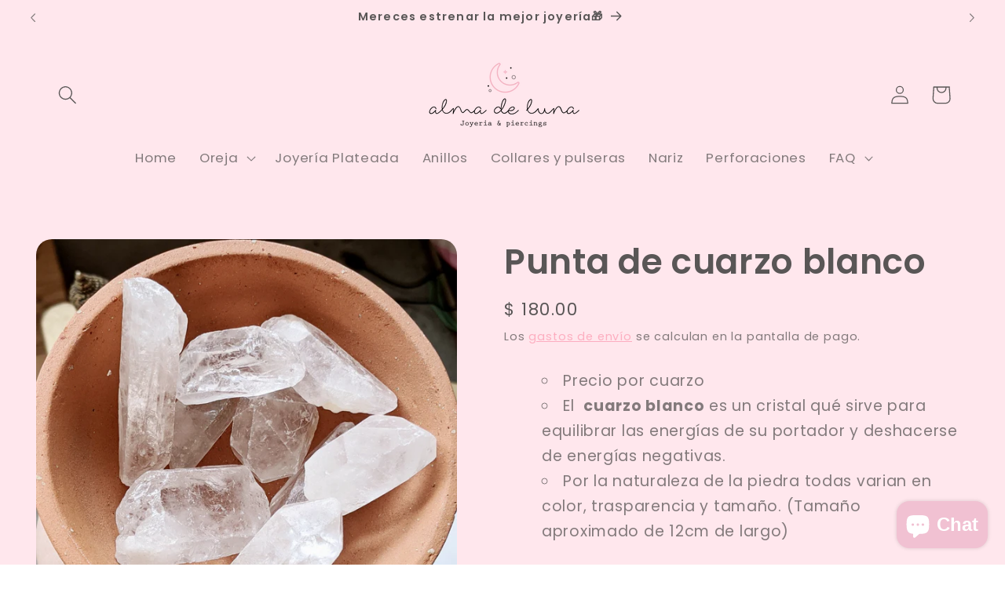

--- FILE ---
content_type: text/javascript
request_url: https://almadeluna.mx/cdn/shop/t/8/assets/quick-order-list.js?v=35386380652013843921694373057
body_size: 1680
content:
class QuickOrderListRemoveButton extends HTMLElement{constructor(){super(),this.addEventListener("click",event=>{event.preventDefault(),this.closest("quick-order-list").updateQuantity(this.dataset.index,0)})}}customElements.define("quick-order-list-remove-button",QuickOrderListRemoveButton);class QuickOrderListRemoveAllButton extends HTMLElement{constructor(){super();const allVariants=Array.from(document.querySelectorAll("[data-variant-id]")),items={};let hasVariantsInCart=!1;this.quickOrderList=this.closest("quick-order-list"),allVariants.forEach(variant=>{parseInt(variant.dataset.cartQty)>0&&(hasVariantsInCart=!0,items[parseInt(variant.dataset.variantId)]=0)}),hasVariantsInCart||this.classList.add("hidden"),this.actions={confirm:"confirm",remove:"remove",cancel:"cancel"},this.addEventListener("click",event=>{event.preventDefault(),this.dataset.action===this.actions.confirm?this.toggleConfirmation(!1,!0):this.dataset.action===this.actions.remove?(this.quickOrderList.updateMultipleQty(items),this.toggleConfirmation(!0,!1)):this.dataset.action===this.actions.cancel&&this.toggleConfirmation(!0,!1)})}toggleConfirmation(showConfirmation,showInfo){this.quickOrderList.querySelector(".quick-order-list-total__confirmation").classList.toggle("hidden",showConfirmation),this.quickOrderList.querySelector(".quick-order-list-total__info").classList.toggle("hidden",showInfo)}}customElements.define("quick-order-list-remove-all-button",QuickOrderListRemoveAllButton);class QuickOrderList extends HTMLElement{constructor(){super(),this.cart=document.querySelector("cart-drawer"),this.actions={add:"ADD",update:"UPDATE"},this.quickOrderListId="quick-order-list",this.variantItemStatusElement=document.getElementById("shopping-cart-variant-item-status"),this.querySelector("form").addEventListener("submit",this.onSubmit.bind(this));const debouncedOnChange=debounce(event=>{this.onChange(event)},ON_CHANGE_DEBOUNCE_TIMER);this.addEventListener("change",debouncedOnChange.bind(this))}cartUpdateUnsubscriber=void 0;onSubmit(event){event.preventDefault()}connectedCallback(){this.cartUpdateUnsubscriber=subscribe(PUB_SUB_EVENTS.cartUpdate,event=>{event.source!==this.quickOrderListId&&this.onCartUpdate()}),this.sectionId=this.dataset.id}disconnectedCallback(){this.cartUpdateUnsubscriber&&this.cartUpdateUnsubscriber()}onChange(event){const inputValue=parseInt(event.target.value),cartQuantity=parseInt(event.target.dataset.cartQuantity),index=event.target.dataset.index,name=document.activeElement.getAttribute("name"),quantity=inputValue-cartQuantity;cartQuantity>0?this.updateQuantity(index,inputValue,name,this.actions.update):this.updateQuantity(index,quantity,name,this.actions.add)}onCartUpdate(){fetch(`${window.location.pathname}?section_id=${this.sectionId}`).then(response=>response.text()).then(responseText=>{const sourceQty=new DOMParser().parseFromString(responseText,"text/html").querySelector(this.quickOrderListId);this.innerHTML=sourceQty.innerHTML}).catch(e=>{console.error(e)})}getSectionsToRender(){return[{id:this.quickOrderListId,section:document.getElementById(this.quickOrderListId).dataset.id,selector:".js-contents"},{id:"cart-icon-bubble",section:"cart-icon-bubble",selector:".shopify-section"},{id:"quick-order-list-live-region-text",section:"cart-live-region-text",selector:".shopify-section"},{id:"quick-order-list-total",section:document.getElementById(this.quickOrderListId).dataset.id,selector:".quick-order-list__total"},{id:"CartDrawer",selector:"#CartDrawer",section:"cart-drawer"}]}renderSections(parsedState){this.getSectionsToRender().forEach(section=>{const sectionElement=document.getElementById(section.id);sectionElement&&sectionElement.parentElement&&sectionElement.parentElement.classList.contains("drawer")&&(parsedState.items.length>0?sectionElement.parentElement.classList.remove("is-empty"):sectionElement.parentElement.classList.add("is-empty"),setTimeout(()=>{document.querySelector("#CartDrawer-Overlay").addEventListener("click",this.cart.close.bind(this.cart))}));const elementToReplace=sectionElement&&sectionElement.querySelector(section.selector)?sectionElement.querySelector(section.selector):sectionElement;elementToReplace&&(elementToReplace.innerHTML=this.getSectionInnerHTML(parsedState.sections[section.section],section.selector))})}updateMultipleQty(items){this.querySelector(".variant-remove-total .loading-overlay").classList.remove("hidden");const body=JSON.stringify({updates:items,sections:this.getSectionsToRender().map(section=>section.section),sections_url:window.location.pathname});this.updateMessage(),this.setErrorMessage(),fetch(`${routes.cart_update_url}`,{...fetchConfig(),body}).then(response=>response.text()).then(state=>{const parsedState=JSON.parse(state);this.renderSections(parsedState)}).catch(()=>{this.setErrorMessage(window.cartStrings.error)}).finally(()=>{this.querySelector(".variant-remove-total .loading-overlay").classList.add("hidden")})}updateQuantity(id,quantity,name,action){this.toggleLoading(id,!0);let routeUrl=routes.cart_change_url,body=JSON.stringify({quantity,id,sections:this.getSectionsToRender().map(section=>section.section),sections_url:window.location.pathname}),fetchConfigType;action===this.actions.add&&(fetchConfigType="javascript",routeUrl=routes.cart_add_url,body=JSON.stringify({items:[{quantity:parseInt(quantity),id:parseInt(id)}],sections:this.getSectionsToRender().map(section=>section.section),sections_url:window.location.pathname})),this.updateMessage(),this.setErrorMessage(),fetch(`${routeUrl}`,{...fetchConfig(fetchConfigType),body}).then(response=>response.text()).then(state=>{const parsedState=JSON.parse(state),quantityElement=document.getElementById(`Quantity-${id}`),items=document.querySelectorAll(".variant-item");if(parsedState.description||parsedState.errors){document.querySelector(`[id^="Variant-${id}"] .variant-item__totals.small-hide .loading-overlay`).classList.add("loading-overlay--error"),this.resetQuantityInput(id,quantityElement),parsedState.errors?this.updateLiveRegions(id,parsedState.errors):this.updateLiveRegions(id,parsedState.description);return}this.classList.toggle("is-empty",parsedState.item_count===0),this.renderSections(parsedState);let hasError=!1;const currentItem=parsedState.items.find(item=>item.variant_id===parseInt(id)),updatedValue=currentItem?currentItem.quantity:void 0;updatedValue&&updatedValue!==quantity&&(this.updateError(updatedValue,id),hasError=!0);const variantItem=document.getElementById(`Variant-${id}`);variantItem&&variantItem.querySelector(`[name="${name}"]`)&&variantItem.querySelector(`[name="${name}"]`).focus(),publish(PUB_SUB_EVENTS.cartUpdate,{source:this.quickOrderListId,cartData:parsedState}),hasError?this.updateMessage():action===this.actions.add?this.updateMessage(parseInt(quantity)):action===this.actions.update?this.updateMessage(parseInt(quantity-quantityElement.dataset.cartQuantity)):this.updateMessage(-parseInt(quantityElement.dataset.cartQuantity))}).catch(error=>{this.querySelectorAll(".loading-overlay").forEach(overlay=>overlay.classList.add("hidden")),this.resetQuantityInput(id),console.error(error),this.setErrorMessage(window.cartStrings.error)}).finally(()=>{this.toggleLoading(id)})}resetQuantityInput(id,quantityElement){const input=quantityElement??document.getElementById(`Quantity-${id}`);input.value=input.getAttribute("value")}setErrorMessage(message=null){this.errorMessageTemplate=this.errorMessageTemplate??document.getElementById(`QuickOrderListErrorTemplate-${this.sectionId}`).cloneNode(!0),document.querySelectorAll(".quick-order-list-error").forEach(errorElement=>{if(errorElement.innerHTML="",!message)return;const updatedMessageElement=this.errorMessageTemplate.cloneNode(!0);updatedMessageElement.content.querySelector(".quick-order-list-error-message").innerText=message,errorElement.appendChild(updatedMessageElement.content)})}updateMessage(quantity=null){const messages=this.querySelectorAll(".quick-order-list__message-text"),icons=this.querySelectorAll(".quick-order-list__message-icon");if(quantity===null||isNaN(quantity)){messages.forEach(message=>message.innerHTML=""),icons.forEach(icon=>icon.classList.add("hidden"));return}const isQuantityNegative=quantity<0,absQuantity=Math.abs(quantity),textTemplate=isQuantityNegative?absQuantity===1?window.quickOrderListStrings.itemRemoved:window.quickOrderListStrings.itemsRemoved:quantity===1?window.quickOrderListStrings.itemAdded:window.quickOrderListStrings.itemsAdded;messages.forEach(msg=>msg.innerHTML=textTemplate.replace("[quantity]",absQuantity)),isQuantityNegative||icons.forEach(i=>i.classList.remove("hidden"))}updateError(updatedValue,id){let message="";typeof updatedValue>"u"?message=window.cartStrings.error:message=window.cartStrings.quantityError.replace("[quantity]",updatedValue),this.updateLiveRegions(id,message)}updateLiveRegions(id,message){const variantItemErrorDesktop=document.getElementById(`Quick-order-list-item-error-desktop-${id}`),variantItemErrorMobile=document.getElementById(`Quick-order-list-item-error-mobile-${id}`);variantItemErrorDesktop&&(variantItemErrorDesktop.querySelector(".variant-item__error-text").innerHTML=message,variantItemErrorDesktop.closest("tr").classList.remove("hidden")),variantItemErrorMobile&&(variantItemErrorMobile.querySelector(".variant-item__error-text").innerHTML=message),this.variantItemStatusElement.setAttribute("aria-hidden",!0);const cartStatus=document.getElementById("quick-order-list-live-region-text");cartStatus.setAttribute("aria-hidden",!1),setTimeout(()=>{cartStatus.setAttribute("aria-hidden",!0)},1e3)}getSectionInnerHTML(html,selector){return new DOMParser().parseFromString(html,"text/html").querySelector(selector).innerHTML}toggleLoading(id,enable){const quickOrderList=document.getElementById(this.quickOrderListId),quickOrderListItems=this.querySelectorAll(`#Variant-${id} .loading-overlay`);enable?(quickOrderList.classList.add("quick-order-list__container--disabled"),[...quickOrderListItems].forEach(overlay=>overlay.classList.remove("hidden")),document.activeElement.blur(),this.variantItemStatusElement.setAttribute("aria-hidden",!1)):(quickOrderList.classList.remove("quick-order-list__container--disabled"),quickOrderListItems.forEach(overlay=>overlay.classList.add("hidden")))}}customElements.define("quick-order-list",QuickOrderList);
//# sourceMappingURL=/cdn/shop/t/8/assets/quick-order-list.js.map?v=35386380652013843921694373057
